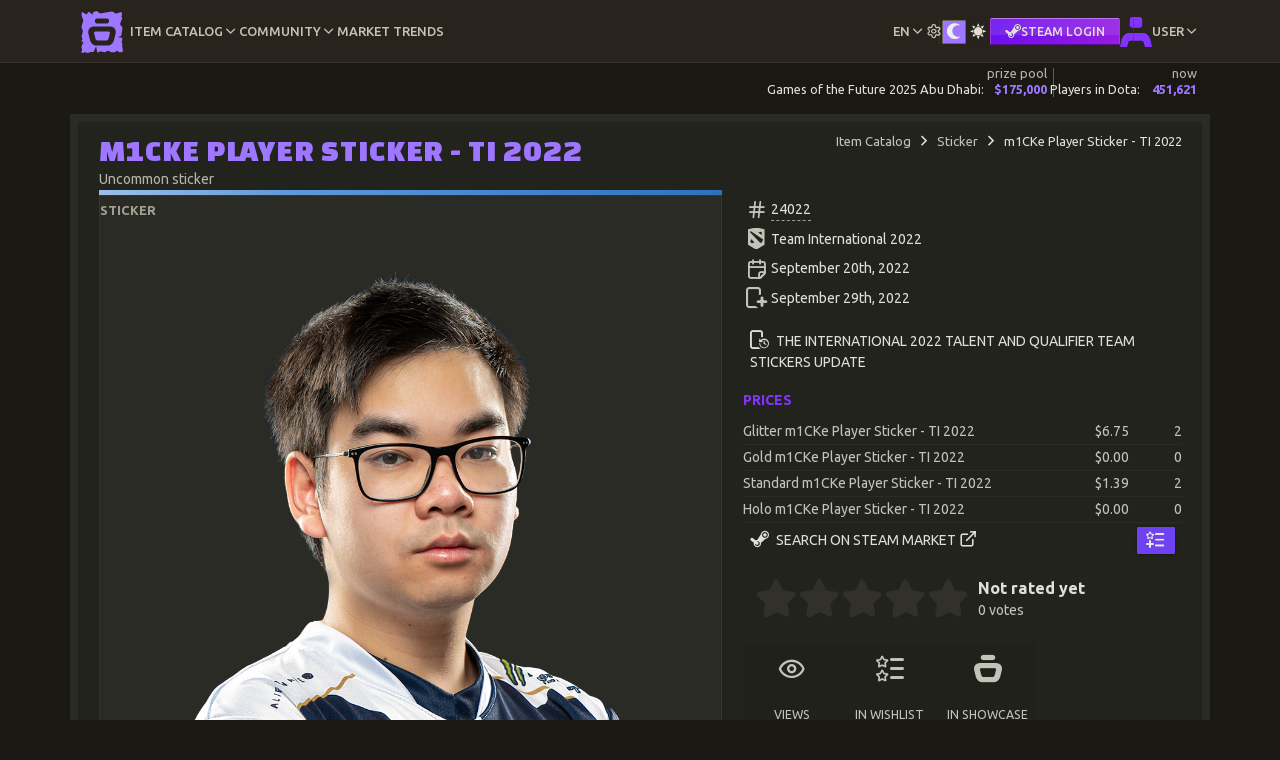

--- FILE ---
content_type: text/html; charset=UTF-8
request_url: https://dota-showcase.com/item/m1cke-player-sticker-ti-2022
body_size: 12700
content:
<!doctype html> <html lang="en">
<head>
    <meta charset="utf-8">
    <meta name="viewport" content="width=device-width, initial-scale=1, shrink-to-fit=no">
    <meta name="csrf-token" content="HOCDuPqSQJxQwh9gPdhwgVJwaCO1Iy8Rbwpswz03">
    <title>m1CKe Player Sticker - TI 2022 | DotaShowcase</title>
    <meta name="description" content="m1CKe Player Sticker - TI 2022 - skin details. Modifiers, styles, prices, rating, properties, related items and more!">
    <meta name="application-name" content="DotaShowcase">
    <link href="https://dota-showcase.com/css/pace.min.css" rel="stylesheet">
    <link href="/css/app.css?id=540f2a7563b5c7603fbc7303589d0408" rel="stylesheet">
        <link href="/css/item-details.css?id=d270aec99fe5a63fed97526c164308b8" rel="stylesheet">
    <link rel="icon" type="image/png" href="/favicon-96x96.png" sizes="96x96" />
    <link rel="icon" type="image/svg+xml" href="/favicon.svg" />
    <link rel="shortcut icon" href="/favicon.ico" />
    <link rel="apple-touch-icon" sizes="180x180" href="/apple-touch-icon.png" />
    <meta name="apple-mobile-web-app-title" content="DotaShowcase" />
    <link rel="manifest" href="/site.webmanifest" />
    <link rel="preconnect" href="https://fonts.googleapis.com">
    <link rel="preconnect" href="https://fonts.gstatic.com" crossorigin>
    <link href="https://fonts.googleapis.com/css2?family=Changa+One&family=Ubuntu:wght@400;500;700&family=Russo+One&display=swap" rel="stylesheet">
                         <link rel="alternate" hreflang="en" href="https://dota-showcase.com/item/m1cke-player-sticker-ti-2022">
                                <link rel="alternate" hreflang="es" href="https://dota-showcase.com/es/item/m1cke-player-sticker-ti-2022">
                                <link rel="alternate" hreflang="fr" href="https://dota-showcase.com/fr/item/m1cke-player-sticker-ti-2022">
                                <link rel="alternate" hreflang="uk" href="https://dota-showcase.com/uk/item/m1cke-player-sticker-ti-2022">
                                <link rel="alternate" hreflang="ru" href="https://dota-showcase.com/ru/item/m1cke-player-sticker-ti-2022">
                <meta property="og:title" content="m1CKe Player Sticker - TI 2022 | DotaShowcase"/>
    <meta property="og:type" content="website"/>
    <meta property="og:description" content="m1CKe Player Sticker - TI 2022 - skin details. Modifiers, styles, prices, rating, properties, related items and more!"/>
    <meta property="og:site_name" content="DotaShowcase"/>
    <meta property="og:url" content="https://dota-showcase.com/item/m1cke-player-sticker-ti-2022"/>
    <meta property="og:image" content="https://d2uax1u4k5j88t.cloudfront.net/item/ef5d7bb829bd8c52e75f9554a06385d540e41fbd4fd829cfb662988380f45ebe/152962063.png"/>
    <meta name="twitter:card" content="summary_large_image">
    <meta name="twitter:title" content="m1CKe Player Sticker - TI 2022 | DotaShowcase">
    <meta name="twitter:image" content="https://d2uax1u4k5j88t.cloudfront.net/item/ef5d7bb829bd8c52e75f9554a06385d540e41fbd4fd829cfb662988380f45ebe/152962063.png">
    <meta name="twitter:description" content="m1CKe Player Sticker - TI 2022 - skin details. Modifiers, styles, prices, rating, properties, related items and more!">
    <meta name="twitter:site" content="@ShowcaseDota">
        </head>
<body class="app__theme--dark ">
<header class="header">     <div class="container">
        <div class="header__container">
            <div class="logo-container">
                <a href="https://dota-showcase.com/c">
                    <img src="https://dota-showcase.com/img/site/ds-logo-icon__reborn.svg" alt="DotaShowcase" width="42" height="42">
                </a>
            </div>

            <nav class="header__nav">
                <ul class="header__menu" id="menu">
                    <li class="header__menu-item header__menu-item--panel  active " data-panel="header__menu--item-db">
                        <a class="header__menu-item-link" href="#"><span class="header__menu-item-label">Item Catalog</span></a>

                        <i class="icon-chevron-down"></i>
                    </li>

                    <li class="header__menu-item header__menu-item--panel " data-panel="header__menu--community">
                        <a class="header__menu-item-link" href="#"><span class="header__menu-item-label">Community</span></a>

                        <i class="icon-chevron-down"></i>
                    </li>

                    <li class="header__menu-item">
                        <a class="header__menu-item-link" href="https://dota-showcase.com/s/market-trends">
                            <span class="header__menu-item-label">Market Trends</span>
                        </a>
                    </li>

                    <li class="header__menu-item header__menu-item--border header__menu-item--panel header__menu-item--right header__menu-item--mobile-row" data-panel="header__menu--locale">
                        <a class="header__menu-item-link" href="#"><span class="header__menu-item-label">en</span></a>

                        <i class="icon-chevron-down"></i>
                    </li>

                    <li class="header__menu-item header__menu-item--panel header__menu-item--border header__menu-item--mobile-row" data-panel="header__menu--config">
                        <i class="icon-settings icomoon-lg"></i>
                    </li>

                    <li class="header__menu-item header__menu-item--border header__menu-item--mobile-row">
                        <div class="app__theme-switch">
    <div class="app__theme-switch-group" role="group" aria-label="Change App View Mode - Dark or Light">
        <input type="radio" name="app__theme-switch" value="dark" id="app__theme-switch--dark" style="display: none;" autocomplete="off"  checked >
        <label class="btn" for="app__theme-switch--dark"><i class="icon-dota_moon"></i></label>

        <input type="radio" name="app__theme-switch" value="light" id="app__theme-switch--light" autocomplete="off" style="display: none;" >
        <label class="btn" for="app__theme-switch--light"><i class="icon-dota_sun"></i></label>
    </div>
</div>
                    </li>
                                            <li class="header__menu-item header__menu-item--border header__menu-item--mobile-row">
                            <a href="https://dota-showcase.com/auth/steam" class="lead-btn lead-btn--auth lead-btn-sm" title="Sign In through STEAM. This site not associated with Valve Corp.">
    <i class="icon-steam-simple"></i> <span>Steam Login</span>
</a>
                        </li>
                                        <li class="header__menu-item header__menu-item--panel header__menu-item--mobile-order_1 " data-panel="header__menu--user">
                                                                                <a href="#" class="header__menu-item-link header__menu-item-link-with-img">
                                <img alt="user avatar" src="https://dota-showcase.com/img/site/user-unknown.svg" width="32" height="32">

                                <span class="header__menu-item-label header__menu-item-label-guest">User</span>
                            </a>
                        
                        <i class="icon-chevron-down"></i>
                    </li>
                </ul>

                <!-- Item DB -->
                <div class="header__menu-panel" id="header__menu--item-db">
                    <a class="header__menu-panel-link" href="https://dota-showcase.com/db">
                        <span class="header__menu-panel-link-header">
                            <i class="icon-catalog header__menu-panel-link-header-icon"></i>
                            <span class="header__menu-panel-link-header-label">Catalog</span>
                        </span>

                        <span class="header__menu-panel-link-desc">
                            Explore available Dota 2 items                        </span>
                    </a>

                    <a class="header__menu-panel-link" href="https://dota-showcase.com/db/latest">
                        <span class="header__menu-panel-link-header">
                            <i class="icon-cat_new header__menu-panel-link-header-icon"></i>
                            <span class="header__menu-panel-link-header-label">New Items</span>
                        </span>

                        <span class="header__menu-panel-link-desc">
                            Recent added items                        </span>
                    </a>

                    <a class="header__menu-panel-link" href="https://dota-showcase.com/db/updates">
                        <span class="header__menu-panel-link-header">
                            <i class="icon-cat_archive header__menu-panel-link-header-icon"></i>
                            <span class="header__menu-panel-link-header-label">Update Archive</span>
                        </span>

                        <span class="header__menu-panel-link-desc">
                            All updates that have the cosmetic items                        </span>
                    </a>

                    <a class="header__menu-panel-link" href="https://dota-showcase.com/special/arcana">
                        <span class="header__menu-panel-link-header">
                            <i class="icon-special_arcana header__menu-panel-link-header-icon"></i>
                            <span class="header__menu-panel-link-header-label">Arcana list</span>
                        </span>

                        <span class="header__menu-panel-link-desc">
                           Arcana quality items for every hero in the game                        </span>
                    </a>

                    <a class="header__menu-panel-link" href="https://dota-showcase.com/special/immortal-series">
                        <span class="header__menu-panel-link-header">
                            <i class="icon-special_immortal header__menu-panel-link-header-icon"></i>
                            <span class="header__menu-panel-link-header-label">Immortal Series</span>
                        </span>

                        <span class="header__menu-panel-link-desc">
                           Immortal quality items that share the same style                        </span>
                    </a>

                    <a class="header__menu-panel-link" href="https://dota-showcase.com/heroes">
                        <span class="header__menu-panel-link-header">
                             <i class="icon-hero header__menu-panel-link-header-icon"></i>
                             <span class="header__menu-panel-link-header-label">Heroes</span>
                        </span>

                        <span class="header__menu-panel-link-desc">
                           List of available heroes                        </span>
                    </a>
                </div>

                <!-- Community -->
                <div class="header__menu-panel" id="header__menu--community">
                    <a class="header__menu-panel-link" href="https://dota-showcase.com/c">
                        <span class="header__menu-panel-link-header">
                             <i class="icon-community header__menu-panel-link-header-icon"></i>
                             <span class="header__menu-panel-link-header-label">Activity</span>
                        </span>

                        <span class="header__menu-panel-link-desc">
                            Discover community created content                        </span>
                    </a>

                    <a class="header__menu-panel-link" href="https://dota-showcase.com/c/showcases">
                        <span class="header__menu-panel-link-header">
                              <i class="icon-showcase_feed header__menu-panel-link-header-icon"></i>
                              <span class="header__menu-panel-link-header-label">Showcase Feed</span>
                        </span>

                        <span class="header__menu-panel-link-desc">
                            Community created showcases                        </span>
                    </a>

                                                            <a class="header__menu-panel-link" href="https://dota-showcase.com/c/leaderboards/inventory-price">
                        <span class="header__menu-panel-link-header">
                              <i class="icon-leaderboard header__menu-panel-link-header-icon"></i>
                             <span class="header__menu-panel-link-header-label">Leaderboard</span>
                        </span>

                        <span class="header__menu-panel-link-desc">
                            Top users by inventory value
                        </span>
                    </a>
                                        <a class="header__menu-panel-link" href="https://dota-showcase.com/c/leaderboards/inventory-price-by-country">
                        <span class="header__menu-panel-link-header">
                              <i class="icon-leaderboard_country header__menu-panel-link-header-icon"></i>
                             <span class="header__menu-panel-link-header-label">Country Leaderboard</span>
                        </span>

                        <span class="header__menu-panel-link-desc">
                            Top countries by inventory value summed
                        </span>
                    </a>
                                    </div>

                <!-- Localization -->
                <div class="header__menu-panel" id="header__menu--locale">
                                            <a class="header__menu-panel-link" hreflang="en_GB"
                           href="https://dota-showcase.com/en/item/m1cke-player-sticker-ti-2022"
                           rel="alternate">
                            <span class="header__menu-panel-link-header">
                                 <span class="app__flag-emoji"><img src="https://flagcdn.com/w20/gb.png" width="20" alt="GB" class="lazy"
            srcset="https://flagcdn.com/w40/gb.png 2x"></span>
                                 <span class="header__menu-panel-link-header-label">en</span>
                            </span>

                            <span class="header__menu-panel-link-desc">
                                <span>English</span>
                                <span>(English)</span>
                            </span>
                        </a>
                                            <a class="header__menu-panel-link" hreflang="es_ES"
                           href="https://dota-showcase.com/es/item/m1cke-player-sticker-ti-2022"
                           rel="alternate">
                            <span class="header__menu-panel-link-header">
                                 <span class="app__flag-emoji"><img src="https://flagcdn.com/w20/es.png" width="20" alt="ES" class="lazy"
            srcset="https://flagcdn.com/w40/es.png 2x"></span>
                                 <span class="header__menu-panel-link-header-label">es</span>
                            </span>

                            <span class="header__menu-panel-link-desc">
                                <span>Español</span>
                                <span>(Spanish)</span>
                            </span>
                        </a>
                                            <a class="header__menu-panel-link" hreflang="fr_FR"
                           href="https://dota-showcase.com/fr/item/m1cke-player-sticker-ti-2022"
                           rel="alternate">
                            <span class="header__menu-panel-link-header">
                                 <span class="app__flag-emoji"><img src="https://flagcdn.com/w20/fr.png" width="20" alt="FR" class="lazy"
            srcset="https://flagcdn.com/w40/fr.png 2x"></span>
                                 <span class="header__menu-panel-link-header-label">fr</span>
                            </span>

                            <span class="header__menu-panel-link-desc">
                                <span>Français</span>
                                <span>(French)</span>
                            </span>
                        </a>
                                            <a class="header__menu-panel-link" hreflang="uk_UA"
                           href="https://dota-showcase.com/uk/item/m1cke-player-sticker-ti-2022"
                           rel="alternate">
                            <span class="header__menu-panel-link-header">
                                 <span class="app__flag-emoji"><img src="https://flagcdn.com/w20/ua.png" width="20" alt="UA" class="lazy"
            srcset="https://flagcdn.com/w40/ua.png 2x"></span>
                                 <span class="header__menu-panel-link-header-label">uk</span>
                            </span>

                            <span class="header__menu-panel-link-desc">
                                <span>Українська</span>
                                <span>(Ukrainian)</span>
                            </span>
                        </a>
                                            <a class="header__menu-panel-link" hreflang="ru_RU"
                           href="https://dota-showcase.com/ru/item/m1cke-player-sticker-ti-2022"
                           rel="alternate">
                            <span class="header__menu-panel-link-header">
                                 <span class="app__flag-emoji"><img src="https://flagcdn.com/w20/ru.png" width="20" alt="RU" class="lazy"
            srcset="https://flagcdn.com/w40/ru.png 2x"></span>
                                 <span class="header__menu-panel-link-header-label">ru</span>
                            </span>

                            <span class="header__menu-panel-link-desc">
                                <span>Русский</span>
                                <span>(Russian)</span>
                            </span>
                        </a>
                                    </div>

                <!-- App Config -->
                <div class="header__menu-panel" id="header__menu--config">
                    <div class="header__menu-panel-link">
                        <div>
                            <label for="app-config__stat-lane"></label>
                            <input type="checkbox" name="app-config__stat-lane" id="app-config__stat-lane" class="app__input-switch app__input-switch--sm"  checked >
                        </div>

                        <span class="header__menu-panel-link-desc">
                            If this disabled, Dota 2 stats block will be hidden                        </span>
                    </div>
                </div>

                <!-- User -->
                <div class="header__menu-panel header__menu-panel--reversed" id="header__menu--user">
                    <a class="header__menu-panel-link" href="https://dota-showcase.com/u">
                        <span class="header__menu-panel-link-header">
                             <i class="icon-collector_profile header__menu-panel-link-header-icon"></i>
                             <span class="header__menu-panel-link-header-label">Profile</span>
                        </span>

                        <span class="header__menu-panel-link-desc">
                            View collector profile                        </span>
                    </a>

                    <a class="header__menu-panel-link" href="https://dota-showcase.com/u/inventory">
                        <span class="header__menu-panel-link-header">
                             <i class="icon-inventory header__menu-panel-link-header-icon"></i>
                             <span class="header__menu-panel-link-header-label">Inventory</span>
                        </span>

                        <span class="header__menu-panel-link-desc">
                            View and manage Dota 2 inventory                        </span>
                    </a>

                    <a class="header__menu-panel-link" href="https://dota-showcase.com/u/collection/equipped">
                        <span class="header__menu-panel-link-header">
                             <i class="icon-collection header__menu-panel-link-header-icon"></i>
                             <span class="header__menu-panel-link-header-label">Collection</span>
                        </span>

                        <span class="header__menu-panel-link-desc">
                            View your special items and equipped slots                        </span>
                    </a>

                    <a class="header__menu-panel-link" href="https://dota-showcase.com/u/showcase">
                        <span class="header__menu-panel-link-header">
                             <i class="icon-list_showcase header__menu-panel-link-header-icon"></i>
                             <span class="header__menu-panel-link-header-label">Showcases</span>
                        </span>

                        <span class="header__menu-panel-link-desc">
                            Build own showcases                        </span>
                    </a>

                    <a class="header__menu-panel-link" href="https://dota-showcase.com/u/wishlist">
                        <span class="header__menu-panel-link-header">
                             <i class="icon-list_wishlist header__menu-panel-link-header-icon"></i>
                             <span class="header__menu-panel-link-header-label">Wishlists</span>
                        </span>

                        <span class="header__menu-panel-link-desc">
                            Create and browse your wishlists                        </span>
                    </a>
                                    </div>
            </nav>

            
            <div class="header__menu-toggle-container">
                <div class="header__menu-toggle" id="menuToggle"><span></span></div>
            </div>
        </div>
    </div>
</header>

<script>
    (function () {
        const toggleThemeDarkBtn = document.getElementById('app__theme-switch--dark');
        const toggleThemeLightBtn = document.getElementById('app__theme-switch--light');
        const body = document.getElementsByTagName('body')[0];
        const THEME_CLASS = 'app__theme--light';
        const COOKIE_NAME = 'app__theme';

        toggleThemeDarkBtn.addEventListener('change', function () {
            body.classList.remove(THEME_CLASS);
            setCookie(COOKIE_NAME, 'dark');
        });

        toggleThemeLightBtn.addEventListener('change', function () {
            body.classList.add(THEME_CLASS);
            setCookie(COOKIE_NAME, 'light');
        });

        window.setTimeout(function () {
            const statLaneSwitcher = document.getElementById('app-config__stat-lane');
            const statLane = document.getElementsByClassName('stat-lane')[0];

            const COOKIE_NAME_STAT_LANE = 'app__stat_lane__display';

            statLaneSwitcher.addEventListener('change', function () {
                const cookieVal = this.checked ? 'show' : 'hide';
                const newClassName = 'stat-lane__display--' + (this.checked ? 'show' : 'hide');
                const oldClassName = 'stat-lane__display--' + (this.checked ? 'hide' : 'show');

                statLane.classList.remove('stat-lane__display--auto');
                statLane.classList.remove(oldClassName);
                statLane.classList.add(newClassName);

                setCookie(COOKIE_NAME_STAT_LANE, cookieVal);
            });
        }, 1000);

        function setCookie(name, value) {
            const d = new Date();
            d.setTime(d.getTime() + (365 * 24 * 60 * 60 * 1000));
            const expires = "expires=" + d.toUTCString();
            document.cookie = name + "=" + value + ";" + expires + ";path=/";
        }
    })();
</script>

<script>
    (function () {
        const header = document.querySelector('.header');
        const menuItems = document.querySelectorAll('.header__menu-item--panel');
        const panels = document.querySelectorAll('.header__menu-panel');
        const menuToggle = document.getElementById('menuToggle');
        const menu = document.getElementById('menu');
        const COLLAPSE_BREAKDOWN = 1024;

        menuItems.forEach(item => {
            item.addEventListener('mouseenter', () => {
                if (window.innerWidth > COLLAPSE_BREAKDOWN) {
                    header.classList.add('expanded');
                    panels.forEach(panel => panel.style.display = 'none');
                    const panelId = item.getAttribute('data-panel');
                    document.getElementById(panelId).style.display = 'flex';
                }
            });
        });

        header.addEventListener('mouseleave', () => {
            if (window.innerWidth > COLLAPSE_BREAKDOWN) {
                header.classList.remove('expanded');
                panels.forEach(panel => panel.style.display = 'none');
            }
        });

        menuToggle.addEventListener('click', function () {
            menu.classList.toggle('active');
            header.classList.toggle('expanded');

            if (this.classList.contains('active')) {
                this.classList.remove('active');
                document.querySelectorAll('.header__menu-panel').forEach(panel => panel.style.display = 'none');
            } else {
                this.classList.add('active');
                menuItems.forEach(item => {
                    if (item.classList.contains('active')) {
                        const panelId = item.getAttribute('data-panel');
                        document.getElementById(panelId).style.display = 'flex';
                    }
                });
            }
        });

        // mobile
        menuItems.forEach(item => {
            item.addEventListener('click', () => {
                if (window.innerWidth <= COLLAPSE_BREAKDOWN) {
                    const panelId = item.getAttribute('data-panel');
                    menuItems.forEach(_menuItem => _menuItem.classList.remove('active'));
                    document.querySelectorAll('.header__menu-panel').forEach(panel => panel.style.display = 'none');
                    document.getElementById(panelId).style.display = 'flex';
                    item.classList.add('active');
                }
            });
        });
    })();
</script>
<section class="stat-lane stat-lane__display--auto">
    <div class="container">
        <div class="stat-lane__container">
                            <div class="stat-lane__item stat-lane__item--league">
                    <span class="stat-lane__title ellipsis-text">Games of the Future 2025 Abu Dhabi:</span>
                                        <div class="stat-lane__item-element">
                        <span class="stat-lane__label">prize pool</span>

                        <span class="stat-lane__data">$<span class="stat-lane__data--prize-pool">175,000</span></span>
                    </div>
                                                        </div>
            
            <div class="stat-lane__item stat-lane__item--online">
                <span class="stat-lane__title ellipsis-text">Players in Dota:</span>

                <div class="stat-lane__item-element">
                    <span class="stat-lane__label">now</span>

                    <span class="stat-lane__data">451,621</span>
                </div>
            </div>
        </div>
    </div>
</section>

<script type="text/template" id="online-data__template">
    <div class="stat-lane__tooltip">
        <p class="stat-lane__tooltip-header">Dota 2 Online</p>

        <div class="stat-lane__tooltip-body">
            <div class="stat-lane__tooltip-body-left">
                <div class="stat-lane__tooltip-body-row">
                    <i class="icon-users icomoon-lg"></i>

                    <div class="stat-lane__item-element">
                        <span class="stat-lane__label">now</span>
                        <span class="stat-lane__data">451,621</span>
                    </div>
                </div>

                <div class="stat-lane__tooltip-body-row">
                    <i class="icon-trending-up icomoon-lg"></i>

                    <div class="stat-lane__item-element">
                        <span class="stat-lane__label">peak today</span>
                        <span class="stat-lane__data">545,151</span>
                    </div>
                </div>
            </div>

            <div class="stat-lane__tooltip-body-right">
                                <div>
                    <i class="icon-move-up icomoon-2x"></i>
                </div>

                <div>
                    <span><b><span>+</span>0</b></span>
                </div>
                            </div>
        </div>

        <div class="stat-lane__tooltip-footer">
            <div class="stat-lane__item-element">
                <span class="stat-lane__label">updated</span>

                <span class="stat-lane__data stat-lane__data--secondary">2 minutes ago</span>
            </div>
        </div>
    </div>
</script>

<script type="text/template" id="league-data__template">
    <div class="stat-lane__tooltip">
        <p class="stat-lane__tooltip-header">Games of the Future 2025 Abu Dhabi</p>

        <a href="https://gotfabudhabi.com/" class="link-icon stat-lane__tooltip-link" rel="nofollow noopener noreferrer"
           target="_blank" title="Official Page"><i class="icon-external-link"></i></a>

        <p>The Games of the Future is an annual international event that fuses the worlds of physical and digital and is the pinnacle of phygital sport.</p>
                <div class="stat-lane__tooltip-body-full">
            <span>prize pool:</span>

            <div class="stat-lane__item-element">
                <span class="stat-lane__label">base</span>
                <span class="stat-lane__data">$175,000</span>
            </div>

            <div class="stat-lane__item-element">
                <span class="stat-lane__label">contributed</span>
                <span class="stat-lane__data">
                    $<span class="stat-lane__data--prize-pool">0</span>
                </span>
            </div>

            <div class="stat-lane__item-element">
                <span class="stat-lane__label">total</span>
                <span class="stat-lane__data">$<span
                            class="stat-lane__data--prize-pool">175,000</span></span>
            </div>
        </div>
        
        <div class="stat-lane__tooltip-footer">
            <span>days:</span>
                                    <div class="stat-lane__item-element">
                <span class="stat-lane__label">past</span>
                <span class="stat-lane__data">48</span>
            </div>
                        
            <div class="stat-lane__item-element">
                <span class="stat-lane__label">total</span>
                <span class="stat-lane__data">-</span>
            </div>
        </div>
    </div>
</script>
<div class="revenue-container">
<main role="main" class="flex-shrink-0 ">
        <div class="container content-container">
        <div class="content-wrapper">

            <div class="row">
                <div class="col-12 col-md-7">
                    <h1 class="text-l mb-0">m1CKe Player Sticker - TI 2022</h1>

                    <div>
                        <p class="text-sec mb-0">
                            Uncommon sticker
                        </p>
                    </div>

                    <div class="rarity__line rarity__line--uncommon"></div>
                </div>

                <div class="col-12 col-md-5">
                    <section class="item_detail__breadcrumbs">
                        <ol class="breadcrumb">
                            <li class="breadcrumb-item"><a href="https://dota-showcase.com/db">Item Catalog</a></li>
                                                            <li class="breadcrumb-item"><a href="https://dota-showcase.com/db/sticker">Sticker</a></li>
                                                        <li class="breadcrumb-item active">m1CKe Player Sticker - TI 2022</li>
                        </ol>
                    </section>
                </div>

                <div class="col-12 col-md-7">
                    <div class="cosmetic__main app-box">
                        <div class="cosmetic__main_info">
                            <div class="cosmetic__main_type">
                                <span>Sticker</span>
                            </div>

                                                    </div>

                                                    <div class="cosmetic__image">
                                <img src="https://d2uax1u4k5j88t.cloudfront.net/item/ef5d7bb829bd8c52e75f9554a06385d540e41fbd4fd829cfb662988380f45ebe/152962063.png"
                                     alt="m1CKe Player Sticker - TI 2022" class="img-fluid">
                            </div>
                        
                        <div class="cosmetic__main-tags">
                            <div class="dynamic-tag-block dynamic-tag-block--md">
                                                            </div>
                        </div>
                    </div>

                    <div class="cosmetic__main_desc">
                        <p>Team Liquid Player Sticker for m1CKe</p>
                    </div>

                    
                    
                    
                    


                    <section class="cosmetic__details">
        <header>
            Alternatives        </header>

        <div>
                            <p class="cosmetic__details-count">Similar items:</p>
                    </div>

        <div class="cosmetic__details-slider" style="display: none">
                            <figure>
                    <a href="https://dota-showcase.com/item/mashall-talent-sticker-ti-2024">
                        <img src="https://d2uax1u4k5j88t.cloudfront.net/item/c7893cc5b1b6fe2aedb0c2bdd3fa7a3b9d9574aea43c06ca851bd897ee336e19/89045027_photo.png"
                             alt="Mashall Talent Sticker - TI 2024"
                        >
                        <figcaption>Mashall Talent Sticker - TI 2024</figcaption>
                    </a>
                </figure>
                            <figure>
                    <a href="https://dota-showcase.com/item/sheyl-talent-sticker-ti-2022">
                        <img src="https://d2uax1u4k5j88t.cloudfront.net/item/4e05421dcc193cd8e57cea69a67f97b07a801f508e7bac4b6e18ca08b276716a/350747327_photo.png"
                             alt="Sheyl Talent Sticker - TI 2022"
                        >
                        <figcaption>Sheyl Talent Sticker - TI 2022</figcaption>
                    </a>
                </figure>
                            <figure>
                    <a href="https://dota-showcase.com/item/zzq-player-sticker-ti-2024">
                        <img src="https://d2uax1u4k5j88t.cloudfront.net/item/e2785857913ab930f6e15321c3a450eb920d933d428905b9d1b2b2396738d502/249835593.png"
                             alt="zzq Player Sticker - TI 2024"
                        >
                        <figcaption>zzq Player Sticker - TI 2024</figcaption>
                    </a>
                </figure>
                            <figure>
                    <a href="https://dota-showcase.com/item/ori-talent-sticker-ti-2025">
                        <img src="https://d2uax1u4k5j88t.cloudfront.net/item/f72072365199bb356b790e86551865e3c4df42901ffc19d571e890a3608ba524/107803494_photo.png"
                             alt="Ori Talent Sticker - TI 2025"
                        >
                        <figcaption>Ori Talent Sticker - TI 2025</figcaption>
                    </a>
                </figure>
                            <figure>
                    <a href="https://dota-showcase.com/item/monster-hunter-sticker-phoenix">
                        <img src="https://d2uax1u4k5j88t.cloudfront.net/item/0a86d0843ced685a4479d86d2523aaa2bebfd0dac03aaf004d18a764de69ff09/npc_dota_hero_phoenix.png"
                             alt="Monster Hunter Sticker - Phoenix"
                        >
                        <figcaption>Monster Hunter Sticker - Phoenix</figcaption>
                    </a>
                </figure>
                            <figure>
                    <a href="https://dota-showcase.com/item/pma-player-sticker-ti-2025">
                        <img src="https://d2uax1u4k5j88t.cloudfront.net/item/339099b005ebd04366d849b2b6de69390bbb0d584156ee123293ed5bc9b26f48/835864135.png"
                             alt="pma Player Sticker - TI 2025"
                        >
                        <figcaption>pma Player Sticker - TI 2025</figcaption>
                    </a>
                </figure>
                            <figure>
                    <a href="https://dota-showcase.com/item/nois-talent-sticker-ti-2022">
                        <img src="https://d2uax1u4k5j88t.cloudfront.net/item/5180a01e32a2f8c927a1e18d086878877950a7ede18d1452fdd51c2b880c1da7/198163645_photo.png"
                             alt="Nois Talent Sticker - TI 2022"
                        >
                        <figcaption>Nois Talent Sticker - TI 2022</figcaption>
                    </a>
                </figure>
                            <figure>
                    <a href="https://dota-showcase.com/item/nothingtosay-player-sticker-ti-2024">
                        <img src="https://d2uax1u4k5j88t.cloudfront.net/item/61cbf52679ff0c2a43c145ab807c36feb426b10b17a0e4e0d6234f941f1f1dc4/173978074.png"
                             alt="NothingToSay Player Sticker - TI 2024"
                        >
                        <figcaption>NothingToSay Player Sticker - TI 2024</figcaption>
                    </a>
                </figure>
                            <figure>
                    <a href="https://dota-showcase.com/item/miposhka-player-sticker-ti-2023">
                        <img src="https://d2uax1u4k5j88t.cloudfront.net/item/b76ce11dcc18c71968186fb83176d6b59c3eb13d504e936665e14578c516cf36/113331514.png"
                             alt="Miposhka Player Sticker - TI 2023"
                        >
                        <figcaption>Miposhka Player Sticker - TI 2023</figcaption>
                    </a>
                </figure>
                            <figure>
                    <a href="https://dota-showcase.com/item/miposhka-player-sticker-ti-2022">
                        <img src="https://d2uax1u4k5j88t.cloudfront.net/item/4a119be085d781535f58e37bf7281ef94654e8ab23cebf3adbc15291579580b8/113331514.png"
                             alt="Miposhka Player Sticker - TI 2022"
                        >
                        <figcaption>Miposhka Player Sticker - TI 2022</figcaption>
                    </a>
                </figure>
                            <figure>
                    <a href="https://dota-showcase.com/item/monster-hunter-sticker-clockwerk">
                        <img src="https://d2uax1u4k5j88t.cloudfront.net/item/3463c51eade09e930d69016e57dcdda4dfa9688ecff3f527d600644cbb66f8e1/npc_dota_hero_rattletrap.png"
                             alt="Monster Hunter Sticker - Clockwerk"
                        >
                        <figcaption>Monster Hunter Sticker - Clockwerk</figcaption>
                    </a>
                </figure>
                            <figure>
                    <a href="https://dota-showcase.com/item/smile-talent-sticker-ti-2024">
                        <img src="https://d2uax1u4k5j88t.cloudfront.net/item/25624c96bc87fcf8ed51d8da203d2a2df339ec3db3993a535042256b04de6fc2/107644273_photo.png"
                             alt="Smile Talent Sticker - TI 2024"
                        >
                        <figcaption>Smile Talent Sticker - TI 2024</figcaption>
                    </a>
                </figure>
                            <figure>
                    <a href="https://dota-showcase.com/item/yatorogod-player-sticker-ti-2022">
                        <img src="https://d2uax1u4k5j88t.cloudfront.net/item/35a9a5a9d11451731bd9d17c65258cf09c70e48f4ba88c28681d08620f931cab/321580662.png"
                             alt="YATOROGOD Player Sticker - TI 2022"
                        >
                        <figcaption>YATOROGOD Player Sticker - TI 2022</figcaption>
                    </a>
                </figure>
                            <figure>
                    <a href="https://dota-showcase.com/item/crownfall-sticker-crown-consul">
                        <img src="https://d2uax1u4k5j88t.cloudfront.net/item/318197fd16b7a580201d963b06b2838d6bc5c0a64d45875087f4b0ee20049d49/sticker_crownconsul_portrait_idle.png"
                             alt="Crownfall Sticker - Crown Consul"
                        >
                        <figcaption>Crownfall Sticker - Crown Consul</figcaption>
                    </a>
                </figure>
                            <figure>
                    <a href="https://dota-showcase.com/item/heroic-team-sticker-ti-2025">
                        <img src="https://d2uax1u4k5j88t.cloudfront.net/item/a1433cc4be5d282c8bdf2dabc86b14b27ed2d7bdde3a555f12781ce23234909a/teamlogo.png"
                             alt="HEROIC Team Sticker - TI 2025"
                        >
                        <figcaption>HEROIC Team Sticker - TI 2025</figcaption>
                    </a>
                </figure>
                            <figure>
                    <a href="https://dota-showcase.com/item/grayne-talent-sticker-ti-2023">
                        <img src="https://d2uax1u4k5j88t.cloudfront.net/item/0a055f584f32845e9024e3e654d02e2fb1e7a0117f734d2e2fa4772d6ed92996/144752057_photo.png"
                             alt="Grayne Talent Sticker - TI 2023"
                        >
                        <figcaption>Grayne Talent Sticker - TI 2023</figcaption>
                    </a>
                </figure>
                            <figure>
                    <a href="https://dota-showcase.com/item/frank-feeder-player-sticker-ti-2022">
                        <img src="https://d2uax1u4k5j88t.cloudfront.net/item/bf3dce90c8583902c4fd5d05222bc3ac2d5f1621cd422ecfa15fca0f6fb93cd9/407321629.png"
                             alt="Frank- / 大花 FEeDeR Player Sticker - TI 2022"
                        >
                        <figcaption>Frank- / 大花 FEeDeR Player Sticker - TI 2022</figcaption>
                    </a>
                </figure>
                            <figure>
                    <a href="https://dota-showcase.com/item/ilich-player-sticker-ti-2023">
                        <img src="https://d2uax1u4k5j88t.cloudfront.net/item/85cdf9ab4fa80601a3177865e1910aad4a9508139ddd70abc1300250682fb5a8/308163407.png"
                             alt="ILICH- Player Sticker - TI 2023"
                        >
                        <figcaption>ILICH- Player Sticker - TI 2023</figcaption>
                    </a>
                </figure>
                            <figure>
                    <a href="https://dota-showcase.com/item/panda-talent-sticker-ti-2024">
                        <img src="https://d2uax1u4k5j88t.cloudfront.net/item/ec71b9209ed4f927c58b5e823f67eb9f852a5491eac6b061b200c5dca8a3b7d3/117089283_photo.png"
                             alt="Panda Talent Sticker - TI 2024"
                        >
                        <figcaption>Panda Talent Sticker - TI 2024</figcaption>
                    </a>
                </figure>
                            <figure>
                    <a href="https://dota-showcase.com/item/tokki-talent-sticker-ti-2024">
                        <img src="https://d2uax1u4k5j88t.cloudfront.net/item/5817377863a7d7518f04c8048a3b176704560a98839428fe6f2f8ded6ef7b77f/104324194_photo.png"
                             alt="Tokki Talent Sticker - TI 2024"
                        >
                        <figcaption>Tokki Talent Sticker - TI 2024</figcaption>
                    </a>
                </figure>
                    </div>
    </section>
                </div>

                <!-- Right -->
                <div class="col-12 col-md-5">
                    <section class="cosmetic__details">
                        <ul class="list-unstyled mb-0 cosmetic__field-list">
                            <li>
                                <span class="prop-title" data-toggle="tooltip" title="Dota 2 item inner identifier" aria-label="Dota Id">
                                    <span class="prop-title-wrapper"><i class="icon-hash"></i></span>
                                </span>

                                <span class="prop-value text-dashed">24022</span>
                            </li>

                                                        <li>
                                <span class="prop-title" data-toggle="tooltip" title="Event" aria-label="Event">
                                    <span class="prop-title-wrapper"><i class="icon-prefab_event"></i></span>
                                </span>

                                <span class="prop-value">Team International 2022</span>
                            </li>
                            
                                                            <li>
                                    <span class="prop-title" data-toggle="tooltip" title="Creation date" aria-label="Created at">
                                        <span class="prop-title-wrapper"><i class="icon-calendar-fold"></i></span>
                                    </span>

                                    <span class="prop-value">
                                        <time datetime="2022-09-20 00:00:00" data-toggle="tooltip" title="3yrs ago">
                                            September 20th, 2022
                                        </time>
                                    </span>
                                </li>
                            
                                                            <li>
                                    <span class="prop-title" data-toggle="tooltip" title="Released" aria-label="Added at">
                                        <span class="prop-title-wrapper"><i class="icon-cat_new"></i></span>
                                    </span>

                                    <span class="prop-value">
                                        <time datetime="2022-09-29 19:10:57" data-toggle="tooltip" title="3yrs ago">
                                            September 29th, 2022
                                        </time>
                                    </span>
                                </li>
                                                    </ul>
                    </section>

                                        <section class="cosmetic__details">
                        <div class="full-line-link">
                            <a href="https://dota-showcase.com/db/update/29-09-2022-the-international-2022-talent-and-qualifier-team-stickers">
                                <i class="icon-cat_update icomoon-lg icon-mr-1"></i> <span>The International 2022 Talent and Qualifier Team Stickers Update</span>
                            </a>
                        </div>
                    </section>
                    
                    <section class="cosmetic__details">
                        <header>
                            Prices                        </header>
                                                <ul class="price-list list-unstyled mb-0">
                                                            <li>
                                    <span>
                                        <span>Glitter</span>

                                        <span>m1CKe Player Sticker - TI 2022</span>
                                    </span>

                                    <span>
                                        <span class="price-list-value">$6.75</span>

                                        <span class="price-list-listing">2</span>
                                    </span>
                                </li>
                                                            <li>
                                    <span>
                                        <span>Gold</span>

                                        <span>m1CKe Player Sticker - TI 2022</span>
                                    </span>

                                    <span>
                                        <span class="price-list-value">$0.00</span>

                                        <span class="price-list-listing">0</span>
                                    </span>
                                </li>
                                                            <li>
                                    <span>
                                        <span>Standard</span>

                                        <span>m1CKe Player Sticker - TI 2022</span>
                                    </span>

                                    <span>
                                        <span class="price-list-value">$1.39</span>

                                        <span class="price-list-listing">2</span>
                                    </span>
                                </li>
                                                            <li>
                                    <span>
                                        <span>Holo</span>

                                        <span>m1CKe Player Sticker - TI 2022</span>
                                    </span>

                                    <span>
                                        <span class="price-list-value">$0.00</span>

                                        <span class="price-list-listing">0</span>
                                    </span>
                                </li>
                                                    </ul>
                        
                        <div class="full-line-link">
                                                        <a href="https://steamcommunity.com/market/search?appid=570&q=m1CKe Player Sticker - TI 2022" target="_blank" rel="noopener noreferrer">
                                <i class="icon-steam-simple icomoon-lg icon-mr-1"></i> <span>Search on Steam Market</span> <i class="icon-external-link icomoon-lg"></i>
                            </a>
                            
                            <button class="btn ctrl-standard fx-sliderIn btn-box ds-action-trigger-btn" data-wishlist-item-id="24022>" data-toggle="tooltip" title="Add to wishlist">
                                <i class="icon-wishlist_add icomoon-lg"></i>
                            </button>
                        </div>
                    </section>

                    <section class="cosmetic__details cosmetic__rating">
                        <div class="entity__rating" data-can_vote="0" data-reason="Login required" data-entity_type="ITEM" data-entity_id="24022">
    
    <div class="rating-group"  data-toggle="tooltip" title="Login required" >
        <input class="rating__input rating__input--none" checked name="rating" id="rating2-0" value="0" type="radio"  checked  disabled>
        <label aria-label="0 stars" class="rating__label" for="rating2-0">&nbsp;</label>
                                <label aria-label="0.5 stars" class="rating__label rating__label--half" for="rating-0.5"><i class="rating__icon rating__icon--star icon-star_fill_half"></i></label>
            <input class="rating__input" name="rating" id="rating-0.5" value="0.5" type="radio"  disabled>
            <label aria-label="1 star" class="rating__label" for="rating-1"><i class="rating__icon rating__icon--star icon-star_fill"></i></label>
            <input class="rating__input" name="rating" id="rating-1" value="1" type="radio"  disabled>
                                <label aria-label="1.5 stars" class="rating__label rating__label--half" for="rating-1.5"><i class="rating__icon rating__icon--star icon-star_fill_half"></i></label>
            <input class="rating__input" name="rating" id="rating-1.5" value="1.5" type="radio"  disabled>
            <label aria-label="2 star" class="rating__label" for="rating-2"><i class="rating__icon rating__icon--star icon-star_fill"></i></label>
            <input class="rating__input" name="rating" id="rating-2" value="2" type="radio"  disabled>
                                <label aria-label="2.5 stars" class="rating__label rating__label--half" for="rating-2.5"><i class="rating__icon rating__icon--star icon-star_fill_half"></i></label>
            <input class="rating__input" name="rating" id="rating-2.5" value="2.5" type="radio"  disabled>
            <label aria-label="3 star" class="rating__label" for="rating-3"><i class="rating__icon rating__icon--star icon-star_fill"></i></label>
            <input class="rating__input" name="rating" id="rating-3" value="3" type="radio"  disabled>
                                <label aria-label="3.5 stars" class="rating__label rating__label--half" for="rating-3.5"><i class="rating__icon rating__icon--star icon-star_fill_half"></i></label>
            <input class="rating__input" name="rating" id="rating-3.5" value="3.5" type="radio"  disabled>
            <label aria-label="4 star" class="rating__label" for="rating-4"><i class="rating__icon rating__icon--star icon-star_fill"></i></label>
            <input class="rating__input" name="rating" id="rating-4" value="4" type="radio"  disabled>
                                <label aria-label="4.5 stars" class="rating__label rating__label--half" for="rating-4.5"><i class="rating__icon rating__icon--star icon-star_fill_half"></i></label>
            <input class="rating__input" name="rating" id="rating-4.5" value="4.5" type="radio"  disabled>
            <label aria-label="5 star" class="rating__label" for="rating-5"><i class="rating__icon rating__icon--star icon-star_fill"></i></label>
            <input class="rating__input" name="rating" id="rating-5" value="5" type="radio"  disabled>
            </div>

    <div class="votes__desc">
                <p class="votes__desc_line--top"><span class="votes__rating"></span> <span class="rating__empty_msg">Not rated yet</span></p>
        
        <p class="votes__desc_line--bottom"><span class="votes__counter">0</span> votes</p>
    </div>
</div>
                    </section>

                    <section class="cosmetic__details">
                        <div class="app__widget-container">
                           <div class="app__widget-item ">
    <div class="app__widget-item-icon">
        <i class="icon-eye"></i>
    </div>

    <div class="app__widget-item-label">
        Views
    </div>

    <div class="app__widget-item-value">
        2.4K
    </div>
</div>

                           <div class="app__widget-item ">
    <div class="app__widget-item-icon">
        <i class="icon-wishlist"></i>
    </div>

    <div class="app__widget-item-label">
        In Wishlist
    </div>

    <div class="app__widget-item-value">
        0
    </div>
</div>

                           <div class="app__widget-item ">
    <div class="app__widget-item-icon">
        <i class="icon-showcase_logo"></i>
    </div>

    <div class="app__widget-item-label">
        In Showcase
    </div>

    <div class="app__widget-item-value">
        0
    </div>
</div>
                        </div>
                    </section>

                    
                    
                    <section class="cosmetic__details">
    <header>
        Properties    </header>

    <ul class="attribute-list list-unstyled mb-0">
        
        <li class="attribute-item attribute__tradeable--positive">
            <span> Tradeable or marketable</span>
        </li>

                <li class="attribute-item attribute__marketable--positive">
            <span>Marketable</span>
        </li>
                
        <li class="attribute-item attribute__giftable--positive">
            <span>May be gifted</span>
        </li>





        <li class="attribute-item attribute__deletable--positive">
            <span>Deletable</span>
        </li>
    </ul>
</section>

                    
                    
                    <section class="cosmetic__details">
    <div class="item-cursor-nav">
            <div class="item-cursor-link item-cursor-link--prev">
            <a href="https://dota-showcase.com/item/boxi-player-sticker-ti-2022">
                <p class="item-cursor-link__label">Previous item</p>
                <p class="item-cursor-link__name ellipsis-text">Boxi Player Sticker - TI 2022</p>
                <p class="item-cursor-link__type-desc ellipsis-text">uncommon sticker</p>
            </a>
        </div>
            <div class="item-cursor-catalog" title="Item Catalog" data-toggle="tooltip">
            <a href="https://dota-showcase.com/db">
                <i class="icon-catalog"></i>
            </a>
        </div>
            <div class="item-cursor-link item-cursor-link--next">
            <a href="https://dota-showcase.com/item/resolut1on-player-sticker-ti-2022">
                <p class="item-cursor-link__label">Next item</p>
                <p class="item-cursor-link__name ellipsis-text">Resolut1on Player Sticker - TI 2022</p>
                <p class="item-cursor-link__type-desc ellipsis-text">uncommon sticker</p>
            </a>
        </div>
        </div>
</section>
                </div>
            </div>

            <hr class="app__comment-section-hr ">
<section class="app__comment-section "  data-entity_id="24022" data-entity_type="ITEM"
>
    <header>
        <p><span class="app__comment-count"></span> Comments</p>

                    <a href="https://dota-showcase.com/auth/steam" class="lead-btn lead-btn--auth lead-btn-sm" title="Sign In through STEAM. This site not associated with Valve Corp.">
    <i class="icon-steam-simple"></i> <span>Steam Login</span>
</a>
            </header>

    <div class="app__comment-form-container"> <form action="#" method="POST" class="app__comment-form">     <input type="hidden" name="_token" value="HOCDuPqSQJxQwh9gPdhwgVJwaCO1Iy8Rbwpswz03" autocomplete="off">        <div class="app__comment-form-body">
        <div class="avatar-section">
             <img src="https://dota-showcase.com/img/site/user-unknown.svg" alt="User profile image" width="32" height="32">         </div>

        <div class="input-section">
            <div class="input-section-comment">
                <div>
                    <label class="content-textarea-sizer">
                        <textarea class="form-control content-textarea" name="content" placeholder="your comment..."
                                  rows="1" required maxlength="720"
                        ></textarea>
                    </label>
                </div>

                                    <small class="input-section-hint">Sign in to continue</small>
                
                <div class="input-section-comment-control" style="display: none">
                    <button type="reset" class="btn input-section-reset"    disabled >Cancel</button>

                    <button type="submit" class="btn ctrl-standard fx-sliderIn input-section-submit"  disabled title="Sign in to continue" >Comment</button>
                </div>
            </div>
        </div>
    </div>
</form>
</div>

    <div class="app__comment-item-section"></div>
</section>
        </div>
    </div>
</main>
</div>
<div class="back-to-top-wrapper" id="back_top">
    <a href="javascript:" class="back-to-top" title="Back to top">
        <svg viewBox="0 0 100 100" width="24" height="24" tabindex="-1" role="img" aria-labelledby="title">
            <title id="title">Back to top</title>
            <path d="M10 50l50 50L70 90 30 50 70 10 60 0z" transform="translate(0 0) rotate(90 50 50)" fill="#fff" stroke="#fff"></path>
        </svg>
    </a>
</div>

<footer class="footer">
    <div class="container">
        <div class="footer__upper">
            <div class="footer__section footer__section--left">
                <div class="footer__logo-main">
                    <div class="footer__logo-container">
                        <figure>
                            <img src="https://dota-showcase.com/img/site/showcase_logo_wide.svg" alt="DotaShowcase" width="180">

                            <figcaption>Second life for your inventory</figcaption>
                        </figure>
                    </div>

                    <div class="footer__social-container">
                        <ul>
                            <li>
                                <a href="https://steamcommunity.com/groups/dota-showcase" class="link-icon"
                                   title="Steam Group" data-toggle="tooltip" aria-label="Steam Group"><i
                                        class="icon-steam-square"></i></a>
                            </li>

                            <li>
                                <a href="https://twitter.com/ShowcaseDota" class="link-icon" title="@ShowcaseDota"
                                   data-toggle="tooltip" aria-label="Twitter"><i class="icon-twitter"></i></a>
                            </li>
                        </ul>
                    </div>
                </div>
            </div>

            <div class="footer__section footer__section--right">
                <nav class="footer__nav">
                    <ul class="footer__nav-list">
                        <li class="footer__nav-item">
                            <a class="footer__nav-link" href="https://dota-showcase.com/contact">Contacts</a>
                        </li>

                        <li class="footer__nav-item">
                            <a class="footer__nav-link" href="https://dota-showcase.com/roadmap">Roadmap</a>
                        </li>

                        <li class="footer__nav-item">
                            <a class="footer__nav-link" href="https://dota-showcase.com/privacy-policy">Privacy Policy</a>
                        </li>

                        <li class="footer__nav-item">
                            <a class="footer__nav-link" href="https://dota-showcase.com/terms-of-service">Terms of Service</a>
                        </li>
                    </ul>
                </nav>
            </div>
        </div>

        <div class="footer__lower">
            <div class="footer__section footer__section--left">
                <div class="footer__section-meta">
                    <div class="footer__version">
                        <span>Version:</span> <span class="footer__version-value"><a href="https://dota-showcase.com/roadmap#2025-10-28-200-reborn">2.0.0 beta</a></span>
                    </div>







                    <div class="footer__copyright">
                        <span>&copy; 2019-2026, DotaShowcase</span>
                    </div>
                </div>
            </div>

            <div class="footer__section footer__section--right">
                <div class="footer__dev-reference">
                    <p>The Valve logo, the Steam logo, the logo and arts of Dota 2,
                along with all other registered trademarked logos, in-game items, and some arts on DotaShowcase
                are the property of Valve Corporation.</p>
                <p>DotaShowcase is in no way affiliated with or endorsed by Valve Corporation.</p>                </div>
            </div>
        </div>
    </div>
</footer>
    <script type="text/template" id="item-grid-interactive-overlay-template">
    <div class="item-grid-overlay-item">
        <div class="overlay-item-main-container">
            <div class="overlay-item-header">
                <div class="overlay-item-header-title ds-title">
                    <span><%= name_loc %></span>
                </div>

                <div class="overlay-item-subheader-container">
                    <div class="overlay-item-header-subtitle">
                        <span><%= computed.sub_title %></span>
                    </div>

                    <div class="overlay-item-header-badges">
                        <% if (typeof(quality_name) !== "undefined") { %>
                        <div class="quality__badge quality__badge--<%= quality_name %>">
                            <span><%= quality_name %></span>
                        </div>
                        <% } %>

                        <div class="rarity__badge rarity__badge--<%= rarity_name %>">
                            <span><%= rarity_name %></span>
                        </div>
                    </div>
                </div>

                <div class="rarity__line rarity__line--<%= rarity_name %>"></div>
            </div>

            <div class="overlay-item-body">
                <div class="overlay-item_view-tab-content--main">
                    <div class="overlay-item-image-container">
                        <img src="<%= image_url %>" alt="<%= computed.sub_title %>" class="overlay-item-image">
                    </div>

                    <div class="overlay-item-under-container">
                        <div class="overlay-item-tag-container">
                            <% if (typeof(tags) !== "undefined") { %>
                            <div class="dynamic-tag-block dynamic-tag-block--md">
                                <% Object.entries(tags).forEach(function([tag, tagVal]) { %>
                                <div class="dynamic-tag dynamic-tag--<%-tag%>">
                                    <i class="icon-tag icon-tag--<%-tag%>" title="<%-tag%>"></i> <span class="dynamic-tag-name"><%-tag%></span>
                                </div>
                                <% }); %>
                            </div>
                            <% } %>
                        </div>

                        <div class="overlay-item-state-container">
                            <% if (typeof(hero.name) !== "undefined" && hero.name) { %>
                            <div class="app__badge app__badge--hero">
                                <span class="app__badge-label"><%= hero.name %></span>
                                <img src="<%= hero.icon_url %>" alt="<%= computed.sub_title %>">
                                <% if (typeof(slot) !== "undefined" && slot.type === "persona") { %> <span class="app__badge-suffix"><span class="icon-persona"></span></span> <% } %>
                            </div>
                            <% } %>

                            <% if (typeof(computed) !== "undefined" && computed.is_equipped) { %>
                            <div>
                                <span class="ds-item-equipped"><i class="icon-eqq"></i></span>
                            </div>
                            <% } %>
                        </div>
                    </div>

                    <div class="overlay-item-props">
                        <% if (typeof(prefab.name_loc) !== "undefined" && prefab.name_loc) { %>
                        <div class="overlay-item-prop">
                            <span class="overlay-item-prop-title">Type:</span>
                            <span class="overlay-item-prop-value"><%= prefab.name_loc %></span>
                        </div>
                        <% } %>
                        <% if (typeof(slot.name_loc) !== "undefined" && slot.name_loc) { %>
                        <div class="overlay-item-prop">
                            <span class="overlay-item-prop-title">Slot:</span>
                            <span class="overlay-item-prop-value"><%= slot.name_loc %></span>
                        </div>
                        <% } %>
                        <% if (typeof(event.name_loc) !== "undefined" && event.name_loc) { %>
                        <div class="overlay-item-prop">
                            <span class="overlay-item-prop-title">Event:</span>
                            <span class="overlay-item-prop-value"><%= event.name_loc %></span>
                        </div>
                        <% } %>
                    </div>

                    <div class="overlay-item-attribute-container">
                        <% if (comp_is_tradeable && comp_is_possible_tradeable && inventory_tradeable) { %>
                        <div class="attribute-item attribute-item--sm attribute__tradeable--positive">
                            <span>Tradeable or marketable</span> <!-- tradable -->
                        </div>
                        <% } else if (!comp_is_tradeable && comp_is_possible_tradeable && inventory_tradeable) { %>
                        <div class="attribute-item attribute-item--sm attribute__tradable_after--positive">
                            <span>Tradeable in future</span> <!-- possible -->
                        </div>
                        <% } else if (comp_is_tradeable && comp_is_possible_tradeable && !inventory_tradeable) { %>
                        <div class="attribute-item attribute-item--sm attribute__tradeable--mixed">
                            <span>Inventory not, but Item tradeable</span> <!-- mixed: tradable + not_inventory -->
                        </div>
                        <% } else if (!comp_is_tradeable && comp_is_possible_tradeable && !inventory_tradeable) { %>
                        <div class="attribute-item attribute-item--sm attribute__tradable_after--mixed">
                            <span>Inventory not, but Item tradeable in future</span> <!-- mixed: possible + not_inventory -->
                        </div>
                        <% } else if (!comp_is_tradeable && !comp_is_possible_tradeable) { %>
                        <div class="attribute-item attribute-item--sm attribute__tradeable--negative">
                            <span class="attribute-item-nt-mark">⌀</span> <span>Not tradeable or marketable</span> <!-- negative -->
                        </div>
                        <% } %>
                    </div>
                </div>

                <div class="overlay-item_view-tab-content--loadout" style="display: none">
                    <div class="overlay-loading-container">
                        <span>loading...</span>
                    </div>
                </div>
            </div>

            <div class="overlay-item-footer">
                <div class="overlay-item_view-tab-content--main">
                    <div class="overlay-stat-container">
                        <% if (typeof(counts) !== "undefined" && counts.uses) { %>
                        <div class="app__badge app__badge--hoverable app__badge--stat">
                            <span class="app__badge-label--hoverable">uses</span>
                            <span class="app__badge-label"><i class="icon-dota_usage"></i></span>

                            <span><%= counts.uses %></span>
                        </div>
                        <% } %>

                        <% if (stats && stats.view_count) { %>
                        <div class="app__badge app__badge--hoverable app__badge--stat">
                            <span class="app__badge-label--hoverable">views</span>
                            <span class="app__badge-label"><i class="icon-eye"></i></span>

                            <span><%= stats.view_count_abbr %></span>
                        </div>
                        <% } %>

                        <% if (stats && stats.rating_average > 0) { %>
                        <div class="app__badge app__badge--hoverable app__badge--stat">
                            <span class="app__badge-label--hoverable">rating</span>
                            <span class="app__badge-label"><i class="icon-star"></i></span>

                            <span><%= stats.rating_average %></span>
                        </div>
                        <% } %>

                        <% if (pricing && pricing.state !== "nt") { %>
                        <div class="app__badge app__badge--hoverable app__badge--stat-pricing app__badge--stat-pricing--<%= pricing.state %>">
                            <span class="app__badge-label--hoverable">price</span>
                            <span class="app__badge-label"><i class="icon-sm_price"></i></span>

                            <span class="app__badge-value"><%= pricing.abbr %></span>
                        </div>
                        <% } %>

                        <% if (pricing && pricing.state !== "nt") { %>
                        <div class="app__badge app__badge--hoverable app__badge--stat-pricing app__badge--stat-pricing--<%= pricing.state %>">
                            <span class="app__badge-label--hoverable">listings</span>
                            <span class="app__badge-label"><i class="icon-sm_listing"></i></span>

                            <span class="app__badge-value"><%= pricing.listings %></span>
                        </div>
                        <% } %>
                    </div>
                </div>

                <div class="overlay-item_view-tab-content--loadout-todo" style="display: none"></div>
            </div>
        </div>

        <div class="overlay-item-menu-container">
            <% if (typeof(hero.name) !== "undefined" && hero.name) { %>
            <div class="overlay-view-switcher">
                <div class="btn-group overlay-view-switch-group" role="group">
                    <input type="radio" class="btn-check" name="overlay-item_view-tab" value="main" id="overlay-item_view-main" autocomplete="off" checked>
                    <label class="btn" for="overlay-item_view-main"><i class="icon-loadout"></i> <span>Main</span></label>

                    <input type="radio" class="btn-check" name="overlay-item_view-tab" value="loadout" id="overlay-item_view-loadout" autocomplete="off">
                    <label class="btn" for="overlay-item_view-loadout"><i class="icon-slot_1"></i> <span>Loadout</span></label>
                </div>
            </div>
            <% } %>

            <div class="overlay-item-actions">
                <% if (comp_is_tradeable) { %>
                    <div>
                        <button class="btn ds-action-btn ds-action-trigger-btn" data-steam-search="<%= name %>" title="Search in Steam Market">
                            <i class="icon-steam-square"></i>
                        </button>
                    </div>
                <% } %>

                <div>
                    <button class="btn ds-action-btn ds-action-trigger-btn" data-wishlist-item-id="<%= dota_id %>" title="Add to wishlist">
                        <i class="icon-wishlist_add"></i>
                    </button>
                </div>
                <div>
                    <button class="btn ds-action-btn ds-action-trigger-btn" data-tooltip-open-details="<%= slug %>" title="Open full details">
                        <i class="icon-arrow-down-right"></i>
                    </button>
                </div>
            </div>
        </div>

        <div class="overlay-item-top-controls">
            <button type="button" class="btn item-grid-overlay-close-btn" aria-label="Close">
                <i class="icon-x"></i>
            </button>
        </div>

        <div class="overlay-item-side-controls overlay-item-side-controls--left">
            <button type="button" class="btn item-grid-overlay-switch-btn btn--prev" aria-label="Prev item">
                <i class="icon-chevron-left"></i>
            </button>
        </div>

        <div class="overlay-item-side-controls overlay-item-side-controls--right">
            <button type="button" class="btn item-grid-overlay-switch-btn btn--next" aria-label="Next item">
                <i class="icon-chevron-right"></i>
            </button>
        </div>
    </div>
</script>
    <div class="modal fade" id="add-to-wishlist-modal" tabindex="-1" role="dialog" aria-labelledby="add-to-wishlist-modal-title" aria-hidden="true">
    <div class="modal-dialog modal-dialog-centered modal-dialog-scrollable" role="document">
        <div class="modal-content">
            <div class="modal-header">
                <p class="modal-title" id="add-to-wishlist-modal-title"><i class="icon-wishlist_add icon-mr-1"></i> Add item to wishlist</p>

                <button type="button" class="btn app__modal-close" data-bs-dismiss="modal" aria-label="Close"><i class="icon-x"></i></button>
            </div>
                        <div class="modal-body">
                <div>
                    <form action="#" method="POST" id="add-to-wishlist-form">
                        <input type="hidden" name="item_dota_id">

                        <div class="to-wishlist-modal__message-container">
                        </div>

                        <div class="to-wishlist-modal__top-container">
                            <ul class="to-wishlist-modal__wishlists list-unstyled">
                            </ul>

                            <div class="to-wishlist-modal__item">
                                <img src="" alt="item">
                                <p class="to-wishlist-modal__item-name ds-title"></p>
                                <p class="to-wishlist-modal__item-sub_name"></p>

                                <div class="to-wishlist-modal__hero-badge-container">
                                </div>
                            </div>
                        </div>
                    </form>

                                    </div>
            </div>

            <div class="modal-footer modal-footer--full">
                <button type="button" class="btn app__secondary-outline-btn" data-bs-dismiss="modal">Cancel</button>

                <button type="submit" form="add-to-wishlist-form" class="btn ctrl-standard fx-sliderIn btn-box"  disabled >Save</button>
            </div>
        </div>
    </div>
</div>
    <script type="text/template" id="toast-template">
{
}
</script>    <script type="text/template" id="app__comment-template">
    <div class="app__comment-item app__comment-item-level-<%- level %>" itemprop="review" itemscope="" itemtype="http://schema.org/Review" data-id="<%- comment.id %>" data-level="<%- level %>" data-parent-id="<%- comment.parent_id %>">
        <div class="comment-item-main">
            <div class="avatar-section">
                <a href="<%- comment.user.profile_url %>"><img class="img-fluid" alt="Steam user" src="<%- comment.user.avatar_small %>" width="32" height="32"></a>
            </div>

            <div class="comment-item-body">
                <div class="comment-item-body-header">
                    <div class="comment-item-body-reference">
                        <a href="<%- comment.user.profile_url %>">
                            <p class="user-name ds-title" itemprop="author" itemscope="" itemtype="http://schema.org/Person">
                                <meta itemprop="name" content="<%- comment.user.name %>">
                                <span><%- comment.user.name %></span>
                            </p>

                            <p class="user-uid"><%- comment.user.uid_public %></p>
                        </a>
                    </div>

                    <div class="app__dot-delimiter">
                        <span>·</span>
                    </div>

                    <div class="comment-item-body-reference-date">
                        <time datetime="<%- comment.created_at %>" title="<%- comment.created_at_formatted %>">
                            <%- comment.created_at_diff_short %>
                        </time>
                    </div>
                </div>

                <div class="comment-item-body-content" itemprop="reviewBody">
                    <%= comment.content %>
                </div>

                <div class="comment-item-body-controls">
                    <% if (rights.can_reply) { %>
                    <button type="button" name="reply" class="btn"><%- translate[lang]['reply'] %></button>
                    <% } %>
                    <% if (rights.can_delete) { %>
                    <button type="button" name="destroy" class="btn"><%- translate[lang]['destroy'] %></button>
                    <% } %>
                </div>
            </div>
        </div>
    </div>
</script>
<script src="https://cdn.jsdelivr.net/npm/pace-js@latest/pace.min.js"></script>
<script src="/js/app.js?id=14c91bc7bb183b84598dd867f11ad7e9"></script>
    <script src="/js/item-details.js?id=7e108fc09307153dfa08956992a79fc3"></script>
    <script src="/js/item.js?id=1db51ab81969c41ae797e353f0cd4e10"></script>
</body>
</html>
